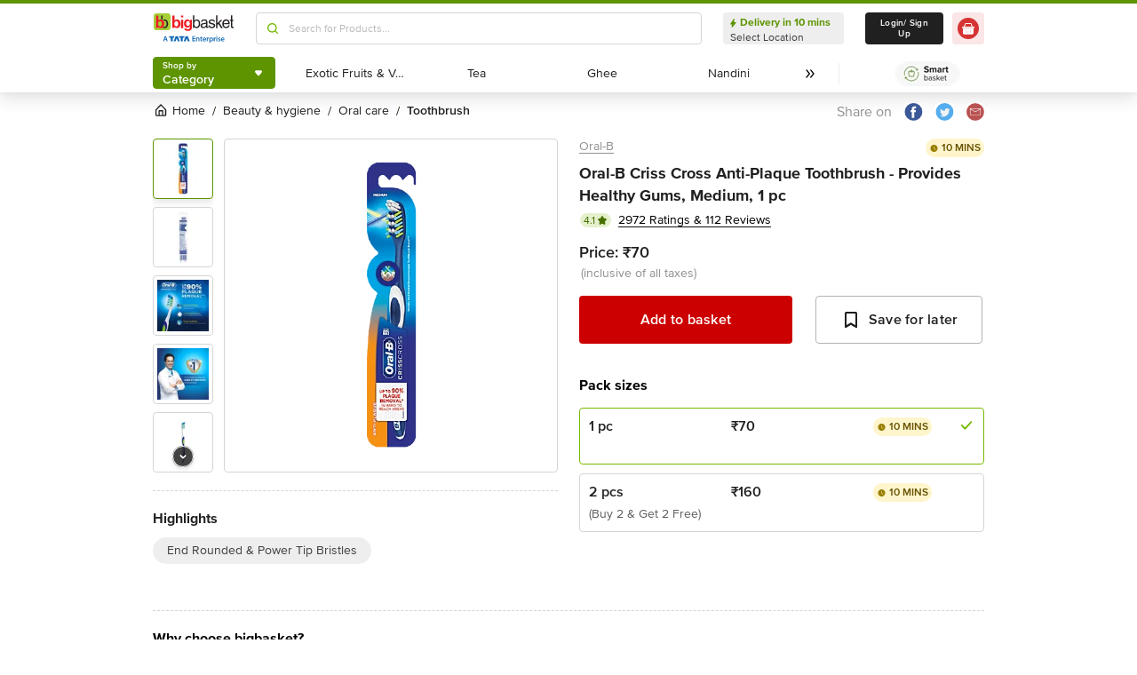

--- FILE ---
content_type: text/javascript
request_url: https://www.bbassets.com/monsters-inc/static/_next/static/chunks/4777.949006d10d32def4.js
body_size: 2711
content:
(self.webpackChunk_N_E=self.webpackChunk_N_E||[]).push([[4777],{34777:(e,t,o)=>{"use strict";o.r(t),o.d(t,{default:()=>r});var n=o(14232),m=o(75030),l=o(77694),s=o.n(l),i=o(37876);let r=function(e){var t=e.l,o=void 0===t?"":t,l=e.xxl,r=e.productId,a=e.index,u=void 0===a?0:a,d=(0,n.useRef)(),c=function(e){var t=document.getElementById("add-button");t&&(t.style.zIndex=e),(0,m.triggerSnowplowEventProductInteractions)({EventName:"image_zoomed",ScreenType:"pd",ScreenTypeID:Number(r),SkuID:Number(r),InPageContext:"".concat(u+1)})};return o&&(void 0===l?"":l)?(0,i.jsx)("div",{className:"flex flex-col w-full h-full items-center justify-center",ref:d,children:(0,i.jsx)("div",{className:"lg:w-82 xl:w-100.2 lg:h-82 xl:h-100.2",children:(0,i.jsx)("div",{className:"h-full w-full",onMouseOver:function(){c(-1)},onMouseLeave:function(){c(0)},children:(0,i.jsx)(s(),{img:o,zoomWidth:180,zoomStyle:"width:400px; opacity:1",offset:{vertical:0,horizontal:10},zoomLensStyle:"z-index: -1"})})})}):(0,i.jsx)("div",{className:"flex items-center justify-center w-full h-full",children:"Input props are not correct"})}},66567:function(e){var t;t=function(){return function(e,t){"use strict";var o,n,m,l=t;if(e){var s={sourceImg:{element:null,width:0,height:0,naturalWidth:0,naturalHeight:0},zoomedImgOffset:{vertical:0,horizontal:0},zoomedImg:{element:null,width:0,height:0},zoomLens:{element:null,width:0,height:0}},i=document.createElement("div"),r=document.createElement("div");s.zoomedImgOffset={vertical:l.offset&&l.offset.vertical?l.offset.vertical:0,horizontal:l.offset&&l.offset.horizontal?l.offset.horizontal:0},s.zoomPosition=l.zoomPosition||"right",s.zoomContainer=l.zoomContainer?l.zoomContainer:e;var a={handleEvent:function(e){switch(e.type){case"mousemove":return this.handleMouseMove(e);case"mouseenter":return this.handleMouseEnter(e);case"mouseleave":return this.handleMouseLeave(e);case"scroll":return this.handleScroll(e)}},handleMouseMove:function(e){var t,i,r,a;m&&(t=function(e){var t=s.zoomLens.width/2;return d(e,t,l.width-t)}(e.clientX-m.left),i=function(e){var t=s.zoomLens.height/2;return d(e,t,l.height-t)}(e.clientY-m.top),r=t*o,a=i*n,s.zoomedImg.element.style.backgroundPosition="-"+r+"px -"+a+"px",s.zoomLens.element.style.cssText+="top:"+i+"px;left:"+t+"px;display: block;")},handleMouseEnter:function(){s.zoomedImg.element.style.display="block",s.zoomLens.element.style.display="block"},handleMouseLeave:function(){s.zoomedImg.element.style.display="none",s.zoomLens.element.style.display="none"},handleScroll:function(){m=u(s.sourceImg.element)}};return h(),s.sourceImg.element.complete?c():s.sourceImg.element.onload=c,{setup:function(){h()},kill:function(){g()},_getInstanceInfo:function(){return{setup:h,kill:g,onSourceImgLoad:c,data:s,options:l}}}}function u(e){if(e){var t=e.getBoundingClientRect();return{left:t.left,top:t.top}}return{left:0,top:0}}function d(e,t,o){return(e<t?t:e>o?o:e)-t}function c(){var e,t;l.height=l.height||s.sourceImg.element.height,s.sourceImg.element.style.height=l.height+"px",l.width=l.width||s.sourceImg.element.width,s.sourceImg.element.style.width=l.width+"px",e=l,t=s,e.scale?(t.zoomedImg.element.style.width=e.width*e.scale+"px",t.zoomedImg.element.style.height=e.height*e.scale+"px"):e.zoomWidth?(t.zoomedImg.element.style.width=e.zoomWidth+"px",t.zoomedImg.element.style.height=t.sourceImg.element.style.height):(t.zoomedImg.element.style.width="100%",t.zoomedImg.element.style.height="100%"),s.sourceImg.naturalWidth=s.sourceImg.element.naturalWidth,s.sourceImg.naturalHeight=s.sourceImg.element.naturalHeight,s.zoomedImg.element.style.backgroundSize=s.sourceImg.naturalWidth+"px "+s.sourceImg.naturalHeight+"px",l.zoomStyle&&(s.zoomedImg.element.style.cssText+=l.zoomStyle),l.zoomLensStyle?s.zoomLens.element.style.cssText+=l.zoomLensStyle:(s.zoomLens.element.style.background="white",s.zoomLens.element.style.opacity="0.4"),o=s.sourceImg.naturalWidth/l.width,n=s.sourceImg.naturalHeight/l.height,m=u(s.sourceImg.element),l.scale?(s.zoomLens.width=l.width/(s.sourceImg.naturalWidth/(l.width*l.scale)),s.zoomLens.height=l.height/(s.sourceImg.naturalHeight/(l.height*l.scale))):l.zoomWidth?(s.zoomLens.width=l.zoomWidth/o,s.zoomLens.height=l.height/n):(s.zoomedImg.element.style.display="block",s.zoomLens.width=s.zoomedImg.element.clientWidth/o,s.zoomLens.height=s.zoomedImg.element.clientHeight/n,s.zoomedImg.element.style.display="none"),s.zoomLens.element.style.position="absolute",s.zoomLens.element.style.width=s.zoomLens.width+"px",s.zoomLens.element.style.height=s.zoomLens.height+"px",s.zoomLens.element.pointerEvents="none"}function h(){if(l.img){var t=document.createElement("img");t.src=l.img,s.sourceImg.element=e.appendChild(t)}else s.sourceImg.element=e.children[0],"IMG"!==s.sourceImg.element.nodeName&&(s.sourceImg.element=s.sourceImg.element.querySelector("img"));switch(l=l||{},e.style.position="relative",s.sourceImg.element.style.width=l.width?l.width+"px":"auto",s.sourceImg.element.style.height=l.height?l.height+"px":"auto",s.zoomLens.element=e.appendChild(r),s.zoomLens.element.style.display="none",s.zoomLens.element.classList.add("js-image-zoom__zoomed-area"),s.zoomedImg.element=s.zoomContainer.appendChild(i),s.zoomedImg.element.classList.add("js-image-zoom__zoomed-image"),s.zoomedImg.element.style.backgroundImage="url('"+s.sourceImg.element.src+"')",s.zoomedImg.element.style.backgroundRepeat="no-repeat",s.zoomedImg.element.style.display="none",s.zoomPosition){case"left":s.zoomedImg.element.style.position="absolute",s.zoomedImg.element.style.top=s.zoomedImgOffset.vertical+"px",s.zoomedImg.element.style.left=s.zoomedImgOffset.horizontal-2*s.zoomedImgOffset.horizontal+"px",s.zoomedImg.element.style.transform="translateX(-100%)";break;case"top":s.zoomedImg.element.style.position="absolute",s.zoomedImg.element.style.top=s.zoomedImgOffset.vertical-2*s.zoomedImgOffset.vertical+"px",s.zoomedImg.element.style.left="calc(50% + "+s.zoomedImgOffset.horizontal+"px)",s.zoomedImg.element.style.transform="translate3d(-50%, -100%, 0)";break;case"bottom":s.zoomedImg.element.style.position="absolute",s.zoomedImg.element.style.bottom=s.zoomedImgOffset.vertical-2*s.zoomedImgOffset.vertical+"px",s.zoomedImg.element.style.left="calc(50% + "+s.zoomedImgOffset.horizontal+"px)",s.zoomedImg.element.style.transform="translate3d(-50%, 100%, 0)";break;case"original":s.zoomedImg.element.style.position="absolute",s.zoomedImg.element.style.top="0px",s.zoomedImg.element.style.left="0px";break;default:s.zoomedImg.element.style.position="absolute",s.zoomedImg.element.style.top=s.zoomedImgOffset.vertical+"px",s.zoomedImg.element.style.right=s.zoomedImgOffset.horizontal-2*s.zoomedImgOffset.horizontal+"px",s.zoomedImg.element.style.transform="translateX(100%)"}return e.addEventListener("mousemove",a,!1),e.addEventListener("mouseenter",a,!1),e.addEventListener("mouseleave",a,!1),s.zoomLens.element.addEventListener("mouseenter",a,!1),s.zoomLens.element.addEventListener("mouseleave",a,!1),window.addEventListener("scroll",a,!1),s}function g(){return e.removeEventListener("mousemove",a,!1),e.removeEventListener("mouseenter",a,!1),e.removeEventListener("mouseleave",a,!1),s.zoomLens.element.removeEventListener("mouseenter",a,!1),s.zoomLens.element.removeEventListener("mouseleave",a,!1),window.removeEventListener("scroll",a,!1),s.zoomLens&&s.zoomedImg&&(e.removeChild(s.zoomLens.element),s.zoomContainer.removeChild(s.zoomedImg.element)),l.img?e.removeChild(s.sourceImg.element):(s.sourceImg.element.style.width="",s.sourceImg.element.style.height=""),s}}},e.exports?e.exports=t():this.ImageZoom=t()},77694:(e,t,o)=>{"use strict";Object.defineProperty(t,"__esModule",{value:!0});var n=function(){function e(e,t){for(var o=0;o<t.length;o++){var n=t[o];n.enumerable=n.enumerable||!1,n.configurable=!0,"value"in n&&(n.writable=!0),Object.defineProperty(e,n.key,n)}}return function(t,o,n){return o&&e(t.prototype,o),n&&e(t,n),t}}(),m=i(o(14232)),l=i(o(95062)),s=i(o(66567));function i(e){return e&&e.__esModule?e:{default:e}}var r=function(e){if("function"!=typeof e&&null!==e)throw TypeError("Super expression must either be null or a function, not "+typeof e);function t(e){if(!(this instanceof t))throw TypeError("Cannot call a class as a function");var o=function(e,t){if(!e)throw ReferenceError("this hasn't been initialised - super() hasn't been called");return t&&("object"==typeof t||"function"==typeof t)?t:e}(this,(t.__proto__||Object.getPrototypeOf(t)).call(this,e));return o.container=void 0,o.getRef=o.getRef.bind(o),o}return t.prototype=Object.create(e&&e.prototype,{constructor:{value:t,enumerable:!1,writable:!0,configurable:!0}}),e&&(Object.setPrototypeOf?Object.setPrototypeOf(t,e):t.__proto__=e),n(t,[{key:"componentDidMount",value:function(){this.rerenderImageZoom(this.props)}},{key:"UNSAFE_componentWillUnmount",value:function(){this.imageZoom.kill(),this.imageZoom=void 0}},{key:"UNSAFE_componentWillReceiveProps",value:function(e){this.props!==e&&(this.kill(),this.rerenderImageZoom(e))}},{key:"rerenderImageZoom",value:function(e){this.imageZoom=new s.default(this.container,JSON.parse(JSON.stringify(e)))}},{key:"setup",value:function(){this.imageZoom.setup()}},{key:"kill",value:function(){this.imageZoom.kill()}},{key:"getRef",value:function(e){this.container=e}},{key:"render",value:function(){return m.default.createElement("div",{ref:this.getRef})}}]),t}(m.default.Component);r.propTypes={width:l.default.number,img:l.default.string,height:l.default.number,zoomWidth:l.default.number,scale:l.default.number,offset:l.default.object,zoomStyle:l.default.string,zoomLensStyle:l.default.string,zoomPosition:l.default.oneOf(["top","left","bottom","right","original"])},t.default=r,e.exports=t.default}}]);
//# sourceMappingURL=4777.949006d10d32def4.js.map

--- FILE ---
content_type: text/javascript
request_url: https://www.bbassets.com/monsters-inc/static/_next/static/chunks/3352.35ca0b382b61aadc.js
body_size: 315
content:
"use strict";(self.webpackChunk_N_E=self.webpackChunk_N_E||[]).push([[3352],{33352:(e,t,l)=>{l.r(t),l.d(t,{default:()=>c});var n,a,r,f=l(14232);function i(){return(i=Object.assign?Object.assign.bind():function(e){for(var t=1;t<arguments.length;t++){var l=arguments[t];for(var n in l)({}).hasOwnProperty.call(l,n)&&(e[n]=l[n])}return e}).apply(null,arguments)}let c=function(e){return f.createElement("svg",i({width:24,height:24,fill:"none",xmlns:"http://www.w3.org/2000/svg"},e),n||(n=f.createElement("path",{d:"M0 4a4 4 0 0 1 4-4h16a4 4 0 0 1 4 4v16a4 4 0 0 1-4 4H4a4 4 0 0 1-4-4V4Z",fill:"#fff"})),a||(a=f.createElement("rect",{x:2,y:2,width:20,height:20,rx:6,fill:"#000"})),r||(r=f.createElement("path",{fillRule:"evenodd",clipRule:"evenodd",d:"M7 12a5 5 0 1 0 10 0 5 5 0 0 0-10 0Zm8.6 0a3.6 3.6 0 1 1-7.2 0 3.6 3.6 0 0 1 7.2 0ZM18 7a1 1 0 1 0 0-2 1 1 0 0 0 0 2Z",fill:"#fff"})))}}}]);
//# sourceMappingURL=3352.35ca0b382b61aadc.js.map

--- FILE ---
content_type: text/javascript
request_url: https://www.bbassets.com/monsters-inc/static/_next/static/chunks/6170.a84a045c1e827def.js
body_size: 321
content:
"use strict";(self.webpackChunk_N_E=self.webpackChunk_N_E||[]).push([[6170],{6170:(e,t,a)=>{a.r(t),a.d(t,{default:()=>i});var l,n,r=a(14232);function h(){return(h=Object.assign?Object.assign.bind():function(e){for(var t=1;t<arguments.length;t++){var a=arguments[t];for(var l in a)({}).hasOwnProperty.call(a,l)&&(e[l]=a[l])}return e}).apply(null,arguments)}let i=function(e){return r.createElement("svg",h({width:49,height:49,fill:"none",xmlns:"http://www.w3.org/2000/svg"},e),l||(l=r.createElement("rect",{x:.421,y:.715,width:48,height:48,rx:24,fill:"#fff"})),n||(n=r.createElement("path",{d:"M29.672 22.465v3a.75.75 0 0 1-.75.75h-7.19l.97.97a.75.75 0 1 1-1.06 1.06l-2.25-2.25a.75.75 0 0 1 0-1.06l2.25-2.25a.75.75 0 0 1 1.06 1.06l-.97.97h6.44v-2.25a.75.75 0 1 1 1.5 0Zm4.5-4.5v13.5a1.5 1.5 0 0 1-1.5 1.5h-16.5a1.5 1.5 0 0 1-1.5-1.5v-13.5a1.5 1.5 0 0 1 1.5-1.5h16.5a1.5 1.5 0 0 1 1.5 1.5Zm-1.5 13.5v-13.5h-16.5v13.5h16.5Z",fill:"#000"})))}}}]);
//# sourceMappingURL=6170.a84a045c1e827def.js.map

--- FILE ---
content_type: text/javascript
request_url: https://www.bbassets.com/monsters-inc/static/_next/static/chunks/3301.dd1e6d084a22d2a3.js
body_size: 800
content:
"use strict";(self.webpackChunk_N_E=self.webpackChunk_N_E||[]).push([[3301],{13301:(e,l,n)=>{n.r(l),n.d(l,{default:()=>a});var c,t=n(14232);function r(){return(r=Object.assign?Object.assign.bind():function(e){for(var l=1;l<arguments.length;l++){var n=arguments[l];for(var c in n)({}).hasOwnProperty.call(n,c)&&(e[c]=n[c])}return e}).apply(null,arguments)}let a=function(e){return t.createElement("svg",r({width:24,height:24,fill:"none",xmlns:"http://www.w3.org/2000/svg"},e),c||(c=t.createElement("path",{fillRule:"evenodd",clipRule:"evenodd",d:"m21.12 4.508 1.414.165-.636 1.275-.931 1.865a1.475 1.475 0 0 1-.197.397c-.04.063-.177.262-.183.272a2.089 2.089 0 0 0-.082.131v2.389c0 6.111-5.915 9.995-11.501 9.995-1.143 0-2.012-.054-3.006-.271-1.637-.357-2.855-1.067-3.412-2.308l-.574-1.277 1.395-.129c1.261-.116 2.355-.356 3.195-.678-2.306-.37-3.598-1.383-3.598-3.285v-1h1c.22 0 .417-.018.595-.05C2.868 10.963 2 9.303 2 7.001v-.204c-.007-1.16.055-1.78.373-2.571.204-.508.498-.977.894-1.407L4.023 2l.733.838c2.418 2.764 4.808 4.44 7.248 4.643.01-2.55 1.938-4.48 4.5-4.48 1.195 0 2.279.454 3.13 1.272.467.096.962.174 1.485.235Zm-2.211 1.654-.307-.07-.212-.232c-.512-.561-1.154-.858-1.886-.858-1.463 0-2.5 1.042-2.5 2.5 0 .238-.006.387-.036.584-.118.785-.558 1.416-1.464 1.416-2.998 0-5.703-1.607-8.34-4.35-.136.414-.168.838-.164 1.635l.001.215c0 2.048.83 3.168 2.794 3.792l.698.222v.731c0 .887-.84 1.722-2.07 2.096.563.428 1.716.659 3.58.659h1v1c0 1.432-1.645 2.554-4.132 3.14.81.248 1.89.355 3.133.355 4.614 0 9.5-3.208 9.5-7.995v-2.5c0-.294.086-.55.227-.814.055-.104.116-.203.191-.316.015-.02.067-.098.109-.16l.08-.158.384-.77c-.2-.038-.395-.079-.586-.122Z",fill:"#DDD"})))}}}]);
//# sourceMappingURL=3301.dd1e6d084a22d2a3.js.map